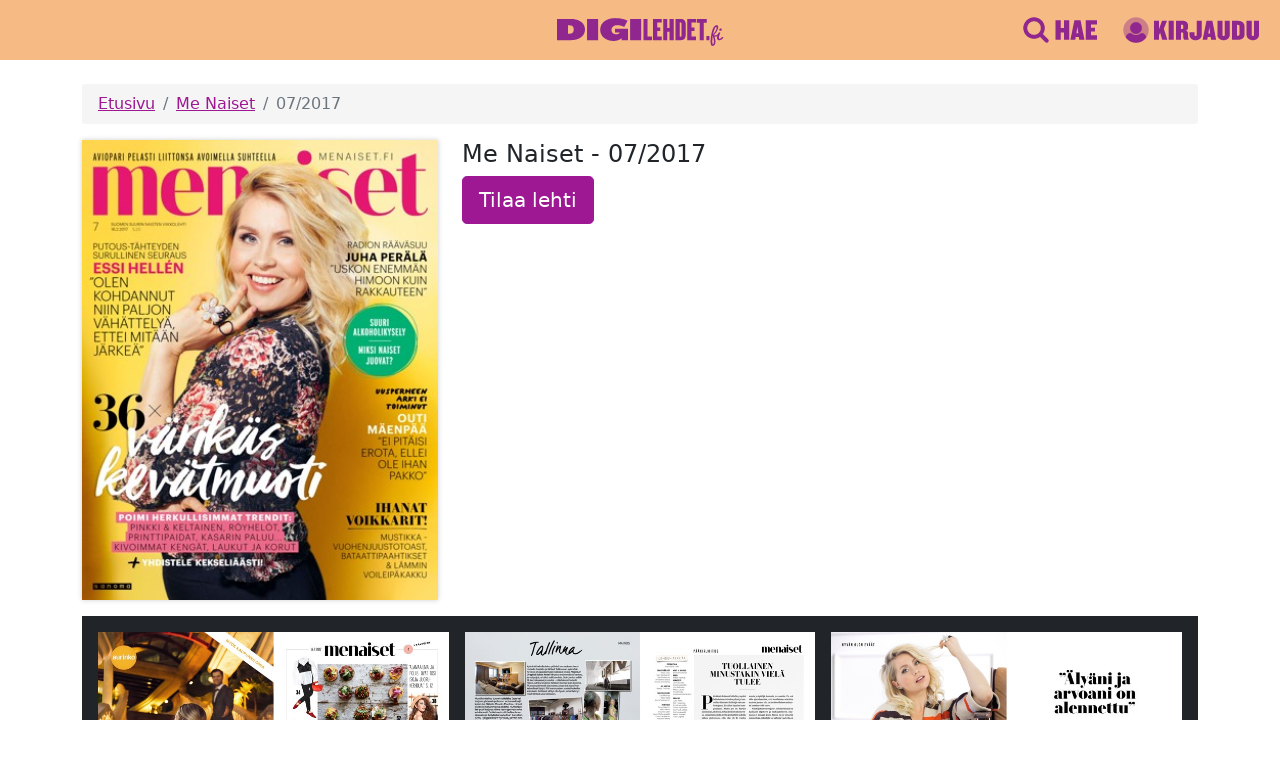

--- FILE ---
content_type: text/html; charset=utf-8
request_url: https://www.digilehdet.fi/menaiset/c3c4cd51-e609-4aff-a54e-3a06a790c99f
body_size: 36136
content:
<!DOCTYPE html>
<html>
<head>
    
    <meta http-equiv="Content-type" content="text/html; charset=utf-8">
    <meta name="viewport" content="width=device-width, initial-scale=1.0">
    <meta name="apple-itunes-app" content="app-id=1124829780">
    <meta property="og:image" content="https://www.digilehdet.fi/static/img/og-image.png">
    <meta property="og:description" content="Tervetuloa rentoutumaan, inspiroitumaan ja viettämään laatuaikaa suosikkilehtiesi parissa!">
    <meta property="og:title" content="Digilehdet">
    <meta name="description" content="Tervetuloa rentoutumaan, inspiroitumaan ja viettämään laatuaikaa suosikkilehtiesi parissa! Digilehdet-palvelu kokoaa yhteen kaikki Sanoman rakastetut aikakauslehdet.">
    <meta name="facebook-domain-verification" content="9lfpijfr3hfskm9kvv2lzqr9fqfsc5" />
    <title>Digilehdet.fi</title>
    <link rel="icon" type="image/svg+xml" href="/static/img/assets/favicon.svg">
    <link rel="icon" type="image/png" href="/static/img/assets/favicon.png">
    <link rel="manifest" href="/static/manifest.json">
    <link rel="stylesheet" href="/static/css/custom-bootstrap.css">
    <link rel="stylesheet" href="/static/css/styles.css">
    
    
    <!-- Google Tag Manager -->
    <script>(function(w,d,s,l,i){w[l]=w[l]||[];w[l].push({'gtm.start':
    new Date().getTime(),event:'gtm.js'});var f=d.getElementsByTagName(s)[0],
    j=d.createElement(s),dl=l!='dataLayer'?'&l='+l:'';j.async=true;j.src=
    'https://cdn.pongo.sanoma.fi/gtm.js?id='+i+dl;f.parentNode.insertBefore(j,f);
    })(window,document,'script','dataLayer','GTM-NF86KQ');</script>
    <!--  Google Optimize -->
    <style>.async-hide { opacity: 0 !important} </style>
    <script>(function(a,s,y,n,c,h,i,d,e){s.className+=' '+y;h.start=1*new Date;
    h.end=i=function(){s.className=s.className.replace(RegExp(' ?'+y),'')};
    (a[n]=a[n]||[]).hide=h;setTimeout(function(){i();h.end=null},c);h.timeout=c;
    })(window,document.documentElement,'async-hide','dataLayer',4000,
    {'GTM-NF86KQ':true});</script>
    <!-- End Google Tag Manager & Google Optimize -->
    

    <script>
        var utag_data = {
            ad_site_name: "digilehdet-fi", // site identifier
            ad_page_fullcategory : [""], // Full category path. (string)
        }
    </script>
    <script src="https://assets.adobedtm.com/6cd318e2a33e/698257ade7ad/launch-35350569abf8.min.js" async></script>
</head>
<body class="d-flex flex-column not-authenticated">
    
    <!-- Google Tag Manager (noscript) -->
    <noscript><iframe src="https://cdn.pongo.sanoma.fi/ns.html?id=GTM-NF86KQ"
    height="0" width="0" style="display:none;visibility:hidden"></iframe></noscript>
    <!-- End Google Tag Manager (noscript) -->
    
    

<header class="header container-fluid">
    <div class="row align-items-center py-3">
        <div class="offset-lg-4 col-4 text-center">
            <a href="/"><img height="32" style="margin-bottom: -4px;" src="/static/img/assets/logo.svg"></a>
        </div>
        <div class="col-lg-4 col-8">
            
                <div class="px-1 px-sm-2 d-flex flex-nowrap justify-content-end header-menu" >
                    
    <a class="icon d-flex align-items-center me-4" href="/haku" >
        <img class="me-1" src="/static/img/assets/search-icon.svg" />
            
                <img class="d-none d-md-inline" src="/static/img/assets/search-button.svg" alt="Hae" />
            
    </a>

                    
    <a class="icon d-flex align-items-center me-4" href="/signin" >
        <img class="me-1" src="/static/img/assets/user-icon.svg" />
            
                <img class="d-none d-md-inline" src="/static/img/assets/signin-button.svg" alt="Kirjaudu sisään" />
            
    </a>

                </div>
            
        </div>
    </div>
</header>
    
    
    <div class="container mt-2 flex-grow-1">
      
<nav aria-label="breadcrumb" class="mt-3">
    <ol class="breadcrumb py-2 px-3 rounded-1">
      <li class="breadcrumb-item"><a href="/">Etusivu</a></li>
      
        <li class="breadcrumb-item ">
          
            <a href="/menaiset">Me Naiset</a>
          
        </li>
      
        <li class="breadcrumb-item active">
          
            07/2017
          
        </li>
      
    </ol>
</nav>

      
<div class="row mb-3">
  <div class="col-6 col-md-6 col-lg-4">
    
    <a href="/issue/menaiset/c3c4cd51-e609-4aff-a54e-3a06a790c99f">
      <div class="fluid-img-container loading" style="padding-bottom: 129.31034482758622%; background: #f5f5f5;">
        <div class="spinner">
            <div class="bounce1"></div>
            <div class="bounce2"></div>
            <div class="bounce3"></div>
          </div>
        <img class="img-fluid shadowed-image b-lazy" src="[data-uri]" data-src="https://data.richie.app/images/v1/authproxy-page-images/c3c4cd51-e609-4aff-a54e-3a06a790c99f/1=625e7f648fc2cef5bfd8f95a933fa70a8af29d24">
      </div>
    </a>
  </div>
  <div class="col-6 col-md-6 col-lg-8">
    <h4>Me Naiset - 07/2017</h4>
    
        <a class="btn btn-lg btn-digilehdet" href="https://tilaa.sanoma.fi/me-naiset?showPaymentPeriodList=true&amp;showOfferDetails=true&amp;offer=6&amp;defaultAid=true&amp;ref=digilehdet">Tilaa lehti</a>
    
  </div>
</div>

<div class="row bg-dark p-2 mx-sm-0">
  
    <div class="col-12 col-sm-6 col-lg-4 p-2">
        
            <div  class="fluid-img-container loading spread-image" style="padding-bottom: 64.65517241379311%">
                <div class="spinner">
                <div class="bounce1"></div>
                <div class="bounce2"></div>
                <div class="bounce3"></div>
                </div>
            <img class="img-fluid b-lazy" style="width: 100.0%" src="[data-uri]" data-src="https://data.richie.app/images/v1/authproxy-page-images/c3c4cd51-e609-4aff-a54e-3a06a790c99f/2=625e7f648fc2cef5bfd8f95a933fa70a8af29d24">
            </div>
        
    </div>
  
    <div class="col-12 col-sm-6 col-lg-4 p-2">
        
            <div  class="fluid-img-container loading spread-image" style="padding-bottom: 64.65517241379311%">
                <div class="spinner">
                <div class="bounce1"></div>
                <div class="bounce2"></div>
                <div class="bounce3"></div>
                </div>
            <img class="img-fluid b-lazy" style="width: 100.0%" src="[data-uri]" data-src="https://data.richie.app/images/v1/authproxy-page-images/c3c4cd51-e609-4aff-a54e-3a06a790c99f/4=625e7f648fc2cef5bfd8f95a933fa70a8af29d24">
            </div>
        
    </div>
  
    <div class="col-12 col-sm-6 col-lg-4 p-2">
        
            <div  class="fluid-img-container loading spread-image" style="padding-bottom: 64.65517241379311%">
                <div class="spinner">
                <div class="bounce1"></div>
                <div class="bounce2"></div>
                <div class="bounce3"></div>
                </div>
            <img class="img-fluid b-lazy" style="width: 100.0%" src="[data-uri]" data-src="https://data.richie.app/images/v1/authproxy-page-images/c3c4cd51-e609-4aff-a54e-3a06a790c99f/6=625e7f648fc2cef5bfd8f95a933fa70a8af29d24">
            </div>
        
    </div>
  
    <div class="col-12 col-sm-6 col-lg-4 p-2">
        
            <div  class="fluid-img-container loading spread-image" style="padding-bottom: 64.65517241379311%">
                <div class="spinner">
                <div class="bounce1"></div>
                <div class="bounce2"></div>
                <div class="bounce3"></div>
                </div>
            <img class="img-fluid b-lazy" style="width: 100.0%" src="[data-uri]" data-src="https://data.richie.app/images/v1/authproxy-page-images/c3c4cd51-e609-4aff-a54e-3a06a790c99f/8=625e7f648fc2cef5bfd8f95a933fa70a8af29d24">
            </div>
        
    </div>
  
    <div class="col-12 col-sm-6 col-lg-4 p-2">
        
            <div  class="fluid-img-container loading spread-image" style="padding-bottom: 64.65517241379311%">
                <div class="spinner">
                <div class="bounce1"></div>
                <div class="bounce2"></div>
                <div class="bounce3"></div>
                </div>
            <img class="img-fluid b-lazy" style="width: 100.0%" src="[data-uri]" data-src="https://data.richie.app/images/v1/authproxy-page-images/c3c4cd51-e609-4aff-a54e-3a06a790c99f/10=625e7f648fc2cef5bfd8f95a933fa70a8af29d24">
            </div>
        
    </div>
  
    <div class="col-12 col-sm-6 col-lg-4 p-2">
        
            <div  class="fluid-img-container loading spread-image" style="padding-bottom: 64.65517241379311%">
                <div class="spinner">
                <div class="bounce1"></div>
                <div class="bounce2"></div>
                <div class="bounce3"></div>
                </div>
            <img class="img-fluid b-lazy" style="width: 100.0%" src="[data-uri]" data-src="https://data.richie.app/images/v1/authproxy-page-images/c3c4cd51-e609-4aff-a54e-3a06a790c99f/12=625e7f648fc2cef5bfd8f95a933fa70a8af29d24">
            </div>
        
    </div>
  
    <div class="col-12 col-sm-6 col-lg-4 p-2">
        
            <div  class="fluid-img-container loading spread-image" style="padding-bottom: 64.65517241379311%">
                <div class="spinner">
                <div class="bounce1"></div>
                <div class="bounce2"></div>
                <div class="bounce3"></div>
                </div>
            <img class="img-fluid b-lazy" style="width: 100.0%" src="[data-uri]" data-src="https://data.richie.app/images/v1/authproxy-page-images/c3c4cd51-e609-4aff-a54e-3a06a790c99f/14=625e7f648fc2cef5bfd8f95a933fa70a8af29d24">
            </div>
        
    </div>
  
    <div class="col-12 col-sm-6 col-lg-4 p-2">
        
            <div  class="fluid-img-container loading spread-image" style="padding-bottom: 64.65517241379311%">
                <div class="spinner">
                <div class="bounce1"></div>
                <div class="bounce2"></div>
                <div class="bounce3"></div>
                </div>
            <img class="img-fluid b-lazy" style="width: 100.0%" src="[data-uri]" data-src="https://data.richie.app/images/v1/authproxy-page-images/c3c4cd51-e609-4aff-a54e-3a06a790c99f/16=625e7f648fc2cef5bfd8f95a933fa70a8af29d24">
            </div>
        
    </div>
  
    <div class="col-12 col-sm-6 col-lg-4 p-2">
        
            <div  class="fluid-img-container loading spread-image" style="padding-bottom: 64.65517241379311%">
                <div class="spinner">
                <div class="bounce1"></div>
                <div class="bounce2"></div>
                <div class="bounce3"></div>
                </div>
            <img class="img-fluid b-lazy" style="width: 100.0%" src="[data-uri]" data-src="https://data.richie.app/images/v1/authproxy-page-images/c3c4cd51-e609-4aff-a54e-3a06a790c99f/18=625e7f648fc2cef5bfd8f95a933fa70a8af29d24">
            </div>
        
    </div>
  
    <div class="col-12 col-sm-6 col-lg-4 p-2">
        
            <div  class="fluid-img-container loading spread-image" style="padding-bottom: 64.65517241379311%">
                <div class="spinner">
                <div class="bounce1"></div>
                <div class="bounce2"></div>
                <div class="bounce3"></div>
                </div>
            <img class="img-fluid b-lazy" style="width: 100.0%" src="[data-uri]" data-src="https://data.richie.app/images/v1/authproxy-page-images/c3c4cd51-e609-4aff-a54e-3a06a790c99f/20=625e7f648fc2cef5bfd8f95a933fa70a8af29d24">
            </div>
        
    </div>
  
    <div class="col-12 col-sm-6 col-lg-4 p-2">
        
            <div  class="fluid-img-container loading spread-image" style="padding-bottom: 64.65517241379311%">
                <div class="spinner">
                <div class="bounce1"></div>
                <div class="bounce2"></div>
                <div class="bounce3"></div>
                </div>
            <img class="img-fluid b-lazy" style="width: 100.0%" src="[data-uri]" data-src="https://data.richie.app/images/v1/authproxy-page-images/c3c4cd51-e609-4aff-a54e-3a06a790c99f/22=625e7f648fc2cef5bfd8f95a933fa70a8af29d24">
            </div>
        
    </div>
  
    <div class="col-12 col-sm-6 col-lg-4 p-2">
        
            <div  class="fluid-img-container loading spread-image" style="padding-bottom: 64.65517241379311%">
                <div class="spinner">
                <div class="bounce1"></div>
                <div class="bounce2"></div>
                <div class="bounce3"></div>
                </div>
            <img class="img-fluid b-lazy" style="width: 100.0%" src="[data-uri]" data-src="https://data.richie.app/images/v1/authproxy-page-images/c3c4cd51-e609-4aff-a54e-3a06a790c99f/24=625e7f648fc2cef5bfd8f95a933fa70a8af29d24">
            </div>
        
    </div>
  
    <div class="col-12 col-sm-6 col-lg-4 p-2">
        
            <div  class="fluid-img-container loading spread-image" style="padding-bottom: 64.65517241379311%">
                <div class="spinner">
                <div class="bounce1"></div>
                <div class="bounce2"></div>
                <div class="bounce3"></div>
                </div>
            <img class="img-fluid b-lazy" style="width: 100.0%" src="[data-uri]" data-src="https://data.richie.app/images/v1/authproxy-page-images/c3c4cd51-e609-4aff-a54e-3a06a790c99f/26=625e7f648fc2cef5bfd8f95a933fa70a8af29d24">
            </div>
        
    </div>
  
    <div class="col-12 col-sm-6 col-lg-4 p-2">
        
            <div  class="fluid-img-container loading spread-image" style="padding-bottom: 64.65517241379311%">
                <div class="spinner">
                <div class="bounce1"></div>
                <div class="bounce2"></div>
                <div class="bounce3"></div>
                </div>
            <img class="img-fluid b-lazy" style="width: 100.0%" src="[data-uri]" data-src="https://data.richie.app/images/v1/authproxy-page-images/c3c4cd51-e609-4aff-a54e-3a06a790c99f/28=625e7f648fc2cef5bfd8f95a933fa70a8af29d24">
            </div>
        
    </div>
  
    <div class="col-12 col-sm-6 col-lg-4 p-2">
        
            <div  class="fluid-img-container loading spread-image" style="padding-bottom: 64.65517241379311%">
                <div class="spinner">
                <div class="bounce1"></div>
                <div class="bounce2"></div>
                <div class="bounce3"></div>
                </div>
            <img class="img-fluid b-lazy" style="width: 100.0%" src="[data-uri]" data-src="https://data.richie.app/images/v1/authproxy-page-images/c3c4cd51-e609-4aff-a54e-3a06a790c99f/30=625e7f648fc2cef5bfd8f95a933fa70a8af29d24">
            </div>
        
    </div>
  
    <div class="col-12 col-sm-6 col-lg-4 p-2">
        
            <div  class="fluid-img-container loading spread-image" style="padding-bottom: 64.65517241379311%">
                <div class="spinner">
                <div class="bounce1"></div>
                <div class="bounce2"></div>
                <div class="bounce3"></div>
                </div>
            <img class="img-fluid b-lazy" style="width: 100.0%" src="[data-uri]" data-src="https://data.richie.app/images/v1/authproxy-page-images/c3c4cd51-e609-4aff-a54e-3a06a790c99f/32=625e7f648fc2cef5bfd8f95a933fa70a8af29d24">
            </div>
        
    </div>
  
    <div class="col-12 col-sm-6 col-lg-4 p-2">
        
            <div  class="fluid-img-container loading spread-image" style="padding-bottom: 64.65517241379311%">
                <div class="spinner">
                <div class="bounce1"></div>
                <div class="bounce2"></div>
                <div class="bounce3"></div>
                </div>
            <img class="img-fluid b-lazy" style="width: 100.0%" src="[data-uri]" data-src="https://data.richie.app/images/v1/authproxy-page-images/c3c4cd51-e609-4aff-a54e-3a06a790c99f/34=625e7f648fc2cef5bfd8f95a933fa70a8af29d24">
            </div>
        
    </div>
  
    <div class="col-12 col-sm-6 col-lg-4 p-2">
        
            <div  class="fluid-img-container loading spread-image" style="padding-bottom: 64.65517241379311%">
                <div class="spinner">
                <div class="bounce1"></div>
                <div class="bounce2"></div>
                <div class="bounce3"></div>
                </div>
            <img class="img-fluid b-lazy" style="width: 100.0%" src="[data-uri]" data-src="https://data.richie.app/images/v1/authproxy-page-images/c3c4cd51-e609-4aff-a54e-3a06a790c99f/36=625e7f648fc2cef5bfd8f95a933fa70a8af29d24">
            </div>
        
    </div>
  
    <div class="col-12 col-sm-6 col-lg-4 p-2">
        
            <div  class="fluid-img-container loading spread-image" style="padding-bottom: 64.65517241379311%">
                <div class="spinner">
                <div class="bounce1"></div>
                <div class="bounce2"></div>
                <div class="bounce3"></div>
                </div>
            <img class="img-fluid b-lazy" style="width: 100.0%" src="[data-uri]" data-src="https://data.richie.app/images/v1/authproxy-page-images/c3c4cd51-e609-4aff-a54e-3a06a790c99f/38=625e7f648fc2cef5bfd8f95a933fa70a8af29d24">
            </div>
        
    </div>
  
    <div class="col-12 col-sm-6 col-lg-4 p-2">
        
            <div  class="fluid-img-container loading spread-image" style="padding-bottom: 64.65517241379311%">
                <div class="spinner">
                <div class="bounce1"></div>
                <div class="bounce2"></div>
                <div class="bounce3"></div>
                </div>
            <img class="img-fluid b-lazy" style="width: 100.0%" src="[data-uri]" data-src="https://data.richie.app/images/v1/authproxy-page-images/c3c4cd51-e609-4aff-a54e-3a06a790c99f/40=625e7f648fc2cef5bfd8f95a933fa70a8af29d24">
            </div>
        
    </div>
  
    <div class="col-12 col-sm-6 col-lg-4 p-2">
        
            <div  class="fluid-img-container loading spread-image" style="padding-bottom: 64.65517241379311%">
                <div class="spinner">
                <div class="bounce1"></div>
                <div class="bounce2"></div>
                <div class="bounce3"></div>
                </div>
            <img class="img-fluid b-lazy" style="width: 100.0%" src="[data-uri]" data-src="https://data.richie.app/images/v1/authproxy-page-images/c3c4cd51-e609-4aff-a54e-3a06a790c99f/42=625e7f648fc2cef5bfd8f95a933fa70a8af29d24">
            </div>
        
    </div>
  
    <div class="col-12 col-sm-6 col-lg-4 p-2">
        
            <div  class="fluid-img-container loading spread-image" style="padding-bottom: 64.65517241379311%">
                <div class="spinner">
                <div class="bounce1"></div>
                <div class="bounce2"></div>
                <div class="bounce3"></div>
                </div>
            <img class="img-fluid b-lazy" style="width: 100.0%" src="[data-uri]" data-src="https://data.richie.app/images/v1/authproxy-page-images/c3c4cd51-e609-4aff-a54e-3a06a790c99f/44=625e7f648fc2cef5bfd8f95a933fa70a8af29d24">
            </div>
        
    </div>
  
    <div class="col-12 col-sm-6 col-lg-4 p-2">
        
            <div  class="fluid-img-container loading spread-image" style="padding-bottom: 64.65517241379311%">
                <div class="spinner">
                <div class="bounce1"></div>
                <div class="bounce2"></div>
                <div class="bounce3"></div>
                </div>
            <img class="img-fluid b-lazy" style="width: 100.0%" src="[data-uri]" data-src="https://data.richie.app/images/v1/authproxy-page-images/c3c4cd51-e609-4aff-a54e-3a06a790c99f/46=625e7f648fc2cef5bfd8f95a933fa70a8af29d24">
            </div>
        
    </div>
  
    <div class="col-12 col-sm-6 col-lg-4 p-2">
        
            <div  class="fluid-img-container loading spread-image" style="padding-bottom: 64.65517241379311%">
                <div class="spinner">
                <div class="bounce1"></div>
                <div class="bounce2"></div>
                <div class="bounce3"></div>
                </div>
            <img class="img-fluid b-lazy" style="width: 100.0%" src="[data-uri]" data-src="https://data.richie.app/images/v1/authproxy-page-images/c3c4cd51-e609-4aff-a54e-3a06a790c99f/48=625e7f648fc2cef5bfd8f95a933fa70a8af29d24">
            </div>
        
    </div>
  
    <div class="col-12 col-sm-6 col-lg-4 p-2">
        
            <div  class="fluid-img-container loading spread-image" style="padding-bottom: 64.65517241379311%">
                <div class="spinner">
                <div class="bounce1"></div>
                <div class="bounce2"></div>
                <div class="bounce3"></div>
                </div>
            <img class="img-fluid b-lazy" style="width: 100.0%" src="[data-uri]" data-src="https://data.richie.app/images/v1/authproxy-page-images/c3c4cd51-e609-4aff-a54e-3a06a790c99f/50=625e7f648fc2cef5bfd8f95a933fa70a8af29d24">
            </div>
        
    </div>
  
    <div class="col-12 col-sm-6 col-lg-4 p-2">
        
            <div  class="fluid-img-container loading spread-image" style="padding-bottom: 64.65517241379311%">
                <div class="spinner">
                <div class="bounce1"></div>
                <div class="bounce2"></div>
                <div class="bounce3"></div>
                </div>
            <img class="img-fluid b-lazy" style="width: 100.0%" src="[data-uri]" data-src="https://data.richie.app/images/v1/authproxy-page-images/c3c4cd51-e609-4aff-a54e-3a06a790c99f/52=625e7f648fc2cef5bfd8f95a933fa70a8af29d24">
            </div>
        
    </div>
  
    <div class="col-12 col-sm-6 col-lg-4 p-2">
        
            <div  class="fluid-img-container loading spread-image" style="padding-bottom: 64.65517241379311%">
                <div class="spinner">
                <div class="bounce1"></div>
                <div class="bounce2"></div>
                <div class="bounce3"></div>
                </div>
            <img class="img-fluid b-lazy" style="width: 100.0%" src="[data-uri]" data-src="https://data.richie.app/images/v1/authproxy-page-images/c3c4cd51-e609-4aff-a54e-3a06a790c99f/54=625e7f648fc2cef5bfd8f95a933fa70a8af29d24">
            </div>
        
    </div>
  
    <div class="col-12 col-sm-6 col-lg-4 p-2">
        
            <div  class="fluid-img-container loading spread-image" style="padding-bottom: 64.65517241379311%">
                <div class="spinner">
                <div class="bounce1"></div>
                <div class="bounce2"></div>
                <div class="bounce3"></div>
                </div>
            <img class="img-fluid b-lazy" style="width: 100.0%" src="[data-uri]" data-src="https://data.richie.app/images/v1/authproxy-page-images/c3c4cd51-e609-4aff-a54e-3a06a790c99f/56=625e7f648fc2cef5bfd8f95a933fa70a8af29d24">
            </div>
        
    </div>
  
    <div class="col-12 col-sm-6 col-lg-4 p-2">
        
            <div  class="fluid-img-container loading spread-image" style="padding-bottom: 64.65517241379311%">
                <div class="spinner">
                <div class="bounce1"></div>
                <div class="bounce2"></div>
                <div class="bounce3"></div>
                </div>
            <img class="img-fluid b-lazy" style="width: 100.0%" src="[data-uri]" data-src="https://data.richie.app/images/v1/authproxy-page-images/c3c4cd51-e609-4aff-a54e-3a06a790c99f/58=625e7f648fc2cef5bfd8f95a933fa70a8af29d24">
            </div>
        
    </div>
  
    <div class="col-12 col-sm-6 col-lg-4 p-2">
        
            <div  class="fluid-img-container loading spread-image" style="padding-bottom: 64.65517241379311%">
                <div class="spinner">
                <div class="bounce1"></div>
                <div class="bounce2"></div>
                <div class="bounce3"></div>
                </div>
            <img class="img-fluid b-lazy" style="width: 100.0%" src="[data-uri]" data-src="https://data.richie.app/images/v1/authproxy-page-images/c3c4cd51-e609-4aff-a54e-3a06a790c99f/60=625e7f648fc2cef5bfd8f95a933fa70a8af29d24">
            </div>
        
    </div>
  
    <div class="col-12 col-sm-6 col-lg-4 p-2">
        
            <div  class="fluid-img-container loading spread-image" style="padding-bottom: 64.65517241379311%">
                <div class="spinner">
                <div class="bounce1"></div>
                <div class="bounce2"></div>
                <div class="bounce3"></div>
                </div>
            <img class="img-fluid b-lazy" style="width: 100.0%" src="[data-uri]" data-src="https://data.richie.app/images/v1/authproxy-page-images/c3c4cd51-e609-4aff-a54e-3a06a790c99f/62=625e7f648fc2cef5bfd8f95a933fa70a8af29d24">
            </div>
        
    </div>
  
    <div class="col-12 col-sm-6 col-lg-4 p-2">
        
            <div  class="fluid-img-container loading spread-image" style="padding-bottom: 64.65517241379311%">
                <div class="spinner">
                <div class="bounce1"></div>
                <div class="bounce2"></div>
                <div class="bounce3"></div>
                </div>
            <img class="img-fluid b-lazy" style="width: 100.0%" src="[data-uri]" data-src="https://data.richie.app/images/v1/authproxy-page-images/c3c4cd51-e609-4aff-a54e-3a06a790c99f/64=625e7f648fc2cef5bfd8f95a933fa70a8af29d24">
            </div>
        
    </div>
  
    <div class="col-12 col-sm-6 col-lg-4 p-2">
        
            <div  class="fluid-img-container loading spread-image" style="padding-bottom: 64.65517241379311%">
                <div class="spinner">
                <div class="bounce1"></div>
                <div class="bounce2"></div>
                <div class="bounce3"></div>
                </div>
            <img class="img-fluid b-lazy" style="width: 100.0%" src="[data-uri]" data-src="https://data.richie.app/images/v1/authproxy-page-images/c3c4cd51-e609-4aff-a54e-3a06a790c99f/66=625e7f648fc2cef5bfd8f95a933fa70a8af29d24">
            </div>
        
    </div>
  
    <div class="col-12 col-sm-6 col-lg-4 p-2">
        
            <div  class="fluid-img-container loading spread-image" style="padding-bottom: 64.65517241379311%">
                <div class="spinner">
                <div class="bounce1"></div>
                <div class="bounce2"></div>
                <div class="bounce3"></div>
                </div>
            <img class="img-fluid b-lazy" style="width: 100.0%" src="[data-uri]" data-src="https://data.richie.app/images/v1/authproxy-page-images/c3c4cd51-e609-4aff-a54e-3a06a790c99f/68=625e7f648fc2cef5bfd8f95a933fa70a8af29d24">
            </div>
        
    </div>
  
    <div class="col-12 col-sm-6 col-lg-4 p-2">
        
            <div  class="fluid-img-container loading spread-image" style="padding-bottom: 64.65517241379311%">
                <div class="spinner">
                <div class="bounce1"></div>
                <div class="bounce2"></div>
                <div class="bounce3"></div>
                </div>
            <img class="img-fluid b-lazy" style="width: 100.0%" src="[data-uri]" data-src="https://data.richie.app/images/v1/authproxy-page-images/c3c4cd51-e609-4aff-a54e-3a06a790c99f/70=625e7f648fc2cef5bfd8f95a933fa70a8af29d24">
            </div>
        
    </div>
  
    <div class="col-12 col-sm-6 col-lg-4 p-2">
        
            <div  class="fluid-img-container loading spread-image" style="padding-bottom: 64.65517241379311%">
                <div class="spinner">
                <div class="bounce1"></div>
                <div class="bounce2"></div>
                <div class="bounce3"></div>
                </div>
            <img class="img-fluid b-lazy" style="width: 100.0%" src="[data-uri]" data-src="https://data.richie.app/images/v1/authproxy-page-images/c3c4cd51-e609-4aff-a54e-3a06a790c99f/72=625e7f648fc2cef5bfd8f95a933fa70a8af29d24">
            </div>
        
    </div>
  
    <div class="col-12 col-sm-6 col-lg-4 p-2">
        
            <div  class="fluid-img-container loading spread-image" style="padding-bottom: 64.65517241379311%">
                <div class="spinner">
                <div class="bounce1"></div>
                <div class="bounce2"></div>
                <div class="bounce3"></div>
                </div>
            <img class="img-fluid b-lazy" style="width: 100.0%" src="[data-uri]" data-src="https://data.richie.app/images/v1/authproxy-page-images/c3c4cd51-e609-4aff-a54e-3a06a790c99f/74=625e7f648fc2cef5bfd8f95a933fa70a8af29d24">
            </div>
        
    </div>
  
    <div class="col-12 col-sm-6 col-lg-4 p-2">
        
            <div  class="fluid-img-container loading spread-image" style="padding-bottom: 64.65517241379311%">
                <div class="spinner">
                <div class="bounce1"></div>
                <div class="bounce2"></div>
                <div class="bounce3"></div>
                </div>
            <img class="img-fluid b-lazy" style="width: 100.0%" src="[data-uri]" data-src="https://data.richie.app/images/v1/authproxy-page-images/c3c4cd51-e609-4aff-a54e-3a06a790c99f/76=625e7f648fc2cef5bfd8f95a933fa70a8af29d24">
            </div>
        
    </div>
  
    <div class="col-12 col-sm-6 col-lg-4 p-2">
        
            <div  class="fluid-img-container loading spread-image" style="padding-bottom: 64.65517241379311%">
                <div class="spinner">
                <div class="bounce1"></div>
                <div class="bounce2"></div>
                <div class="bounce3"></div>
                </div>
            <img class="img-fluid b-lazy" style="width: 100.0%" src="[data-uri]" data-src="https://data.richie.app/images/v1/authproxy-page-images/c3c4cd51-e609-4aff-a54e-3a06a790c99f/78=625e7f648fc2cef5bfd8f95a933fa70a8af29d24">
            </div>
        
    </div>
  
    <div class="col-12 col-sm-6 col-lg-4 p-2">
        
            <div  class="fluid-img-container loading spread-image" style="padding-bottom: 64.65517241379311%">
                <div class="spinner">
                <div class="bounce1"></div>
                <div class="bounce2"></div>
                <div class="bounce3"></div>
                </div>
            <img class="img-fluid b-lazy" style="width: 100.0%" src="[data-uri]" data-src="https://data.richie.app/images/v1/authproxy-page-images/c3c4cd51-e609-4aff-a54e-3a06a790c99f/80=625e7f648fc2cef5bfd8f95a933fa70a8af29d24">
            </div>
        
    </div>
  
    <div class="col-12 col-sm-6 col-lg-4 p-2">
        
            <div  class="fluid-img-container loading spread-image" style="padding-bottom: 64.65517241379311%">
                <div class="spinner">
                <div class="bounce1"></div>
                <div class="bounce2"></div>
                <div class="bounce3"></div>
                </div>
            <img class="img-fluid b-lazy" style="width: 100.0%" src="[data-uri]" data-src="https://data.richie.app/images/v1/authproxy-page-images/c3c4cd51-e609-4aff-a54e-3a06a790c99f/82=625e7f648fc2cef5bfd8f95a933fa70a8af29d24">
            </div>
        
    </div>
  
    <div class="col-12 col-sm-6 col-lg-4 p-2">
        
            <div  class="fluid-img-container loading spread-image" style="padding-bottom: 64.65517241379311%">
                <div class="spinner">
                <div class="bounce1"></div>
                <div class="bounce2"></div>
                <div class="bounce3"></div>
                </div>
            <img class="img-fluid b-lazy" style="width: 50.0%" src="[data-uri]" data-src="https://data.richie.app/images/v1/authproxy-page-images/c3c4cd51-e609-4aff-a54e-3a06a790c99f/84=625e7f648fc2cef5bfd8f95a933fa70a8af29d24">
            </div>
        
    </div>
  
</div>

    </div>
    <footer class="my-3 container">
  <div class="d-flex flex-wrap justify-content-center align-items-center">
      <a href="https://itunes.apple.com/fi/app/digilehdet/id1124829780?l=fi&mt=8">
        <img class="m-2" style="height: 45px;" src="/static/img/apple-appstore-badge.svg" />
      </a>
      <a href="https://play.google.com/store/apps/details?id=fi.digilehdet">
        <img class="m-2" style="height: 45px;" src="/static/img/google-play-badge.png" />
      </a>
  </div>
  <div class="text-center mt-4">
	  <a class="btn btn-link" href="/tietoa-palvelusta">Tietoa palvelusta</a>
      <a class="btn btn-link" href="/ota-yhteytta">Ota yhteyttä</a>
      <a class="btn btn-link" href="/kayttoehdot">Käyttöehdot</a>
      <a class="btn btn-link" href="/usein-kysyttya">Usein kysyttyä</a>
      <a class="btn btn-link" href="https://sanoma.fi/tietoa-meista/tietosuoja/tietosuojalauseke/" target="_blank" rel="noopener">Tietosuoja</a>
      <a class="btn btn-link" href="https://sanoma.fi/tietoa-meista/tietosuoja/evastekaytannot/" target="_blank" rel="noopener">Evästekäytännöt</a>
      <a class="btn btn-link" href="#" onclick="utag.link({event_name:'cmp_privacy_manager', event_action: 'show'}); return false">Evästeasetukset</a>
  </div>
  <div class="text-center text-secondary my-3">&copy; Sanoma Media Finland Oy</div>
</footer>
    
    <script src="/static/js/custom-bootstrap.js"></script>
    <script src="/static/js/blazy.min.js"></script>
    <script src="/static/js/main.js"></script>
    
    
    
</body>
</html>

--- FILE ---
content_type: image/svg+xml
request_url: https://www.digilehdet.fi/static/img/assets/signin-button.svg
body_size: 1487
content:
<svg id="Layer_1" data-name="Layer 1" xmlns="http://www.w3.org/2000/svg" viewBox="0 0 468.17 113.87"><defs><style>.cls-1{fill:#90278e;}</style></defs><path class="cls-1" d="M40.18,99.61l-9-30.85L26.62,79V99.61H4.35V16.77H26.62V52.22L39.31,16.77H61.08L47.27,51,62.69,99.61Z"/><path class="cls-1" d="M68.41,99.61V16.77H90.67V99.61Z"/><path class="cls-1" d="M137.69,99.61c-3.48,0-5.22-6.84-5.22-12.81V73.11c0-2.23-1.62-5.34-4.73-5.34h-5.1V99.61H100.38V16.77H132c10.82,0,20.9,7.46,20.9,18.9V47.86c0,4.23-3,9.33-8.71,11.7,5.72,2.36,9.08,7.46,9.08,11.81V85.8a36.88,36.88,0,0,0,2.86,13.44v.37Zm-5.84-61.95c0-3-1.25-4.1-3.74-4.1h-5.47V52.71h5.47c2.49,0,3.74-1.11,3.74-4.1Z"/><path class="cls-1" d="M185.83,101.72c-15.68,0-26.25-9.7-26.25-24V66.65h21.27V79c0,2.74,2.36,4.35,5,4.35s5-1.61,5-4.35V16.77h22.27v61C213.07,92,201.62,101.72,185.83,101.72Z"/><path class="cls-1" d="M253.62,99.61,252.12,88H238.94l-1.87,11.57H216.8l16.79-82.84h25.87l16.42,82.84Zm-7.34-54.86-4.73,28H250Z"/><path class="cls-1" d="M308.71,101.72c-15.54,0-27.36-10.2-27.36-22.63V16.77h22.51V79c0,2.74,2.37,4.35,4.85,4.35,2.74,0,5.11-1.61,5.11-4.35V16.77h21.51V79.09C335.33,91.52,324.51,101.72,308.71,101.72Z"/><path class="cls-1" d="M372.9,99.61h-28V16.77h28c16.67,0,27.11,11.07,27.11,25.37V76.22C400,90.53,389.57,99.61,372.9,99.61Zm4.85-58c0-4.6-2-7.21-6.47-7.21h-4.11V82h4.11c4.48,0,6.47-2.62,6.47-7.22Z"/><path class="cls-1" d="M436.33,101.72c-15.55,0-27.36-10.2-27.36-22.63V16.77h22.51V79c0,2.74,2.36,4.35,4.85,4.35,2.74,0,5.1-1.61,5.1-4.35V16.77H463V79.09C463,91.52,452.13,101.72,436.33,101.72Z"/></svg>